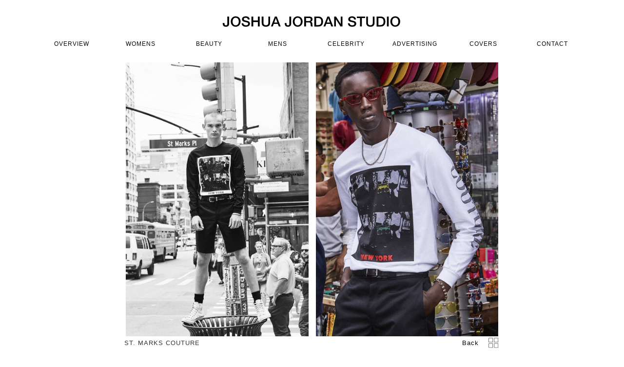

--- FILE ---
content_type: text/html; charset=UTF-8
request_url: https://studiojordan.com/board/944
body_size: 4186
content:
<!DOCTYPE html>
<html lang="es">
  <head>
      <meta charset="utf-8">
      <title>JOSHUA JORDAN STUDIO</title>
      <meta name="viewport" content="width=device-width, initial-scale=1.0">
      <meta name="description" content="">
      <meta name="author" content="">
      <link href="../css/reset.css" rel="stylesheet">
      <link href="../css/style.css?v=1.2" rel="stylesheet">
      <link href="../css/bootstrap.min.css" rel="stylesheet">
      <link href="../img/favicon.png" rel="shortcut icon">
      <meta http-equiv="Expires" content="0">
      <meta http-equiv="Last-Modified" content="0">
      <meta http-equiv="Cache-Control" content="no-cache, mustrevalidate"> 
      <meta http-equiv="Pragma" content="no-cache">

      <style>
        .preloader-wrap {
        width: 100%;
        height: 100%;
        position: fixed;
        top: 0; 
        bottom: 0;
        z-index: 999999999;
        pointer-events: none;
        background-color: #FFF;
        }
      
        .percentage {
        z-index: 100;
        text-align:center;
        color: #fff;
        line-height: 30px;
        font-size : 15px;
        }
        
        .loader,
        .percentage{
        height: 4px;
        max-width: 100%;
        font-family: "CircularStd" !important;
        position: absolute;
        top: 0;
        bottom: 0;
        left: 0;
        right: 0;
        }
        .loader:after,
        .percentage:after {
        content: "";
        display: block;
        width: 100%;
        height: 100%;
        position: absolute;
        top: 0;
        left: 0;
        }
        
        .trackbar {
        width: 100%;
        height: 100%;
        color: #fff;
        text-align: center;
        line-height: 30px;
        overflow: hidden;
        position: relative;
        opacity: 0.99;
        }
        
        .loadbar {
        width: 0%;
        height: 100%;
        background:rgb(207, 205, 205);
        position: absolute;
        top: 0;
        left: 0;
        animation: flicker 5s infinite;
        overflow: hidden;
        }
        
        .glow {
        width: 0%;
        height: 0%;
        position: absolute;
        bottom: -5px;
        animation: animation 5s infinite;
        }
        
        @keyframes animation {
        10% {
          opacity: 0.9;
        }
        30% {
          opacity: 0.86;
        }
        60% {
          opacity: 0.8;
        }
        80% {
          opacity: 0.75;
        }
        }
        
        .wrap { 
        background-image : url("https://alteredagency.com/assets/fotos/nl_georgina21540482521.jpg");
        background-position: left top; 
        background-repeat: no-repeat; 
        -webkit-background-size: cover; 
        -moz-background-size: cover; 
        -o-background-size: cover; 
        background-size: cover; 
        width: 100%; 
        height: 100%; 
        position: relative;  
        z-index : 1;
        display:none;
        }
		  </style>
      <!-- Google tag (gtag-js) -->
      <!-- <script async src="https://www.googletagmanager.com/gtag/js?id=G-MN07BGY43J"></script>
      <script>
      window.dataLayer = window.dataLayer || [];
      function gtag(){dataLayer.push(arguments); }
      gtag('js', new Date());
      gtag('config', 'G-MN07BGY43J');
      </script> -->

            <!-- Google Tag Manager -->
            <script>(function(w,d,s,l,i){w[l]=w[l]||[];w[l].push({'gtm.start':
      new Date().getTime(),event:'gtm.js'});var f=d.getElementsByTagName(s)[0],
      j=d.createElement(s),dl=l!='dataLayer'?'&l='+l:'';j.async=true;j.src=
      'https://www.googletagmanager.com/gtm.js?id='+i+dl;f.parentNode.insertBefore(j,f);
      })(window,document,'script','dataLayer','GTM-P9W3F5P6');</script>
      <!-- End Google Tag Manager -->

  </head>
  <body data-section="OVERVIEW">

  <!-- Google Tag Manager (noscript) -->
<noscript><iframe src="https://www.googletagmanager.com/ns.html?id=GTM-P9W3F5P6"
height="0" width="0" style="display:none;visibility:hidden"></iframe></noscript>
<!-- End Google Tag Manager (noscript) -->

    <div class="preloader-wrap">
				<div class="percentage" id="precent"></div>
				<div class="loader">
				  <div class="trackbar">
					<div class="loadbar"></div>
				  </div>
				</div>
			</div>
			
		<div class="wrap"></div>

    <header class="header marginBottom">
  <div class="logo marginBottom marginTop marginTopExtra"><a href="https://studiojordan.com/"><img src="https://studiojordan.com/img/logo_final.svg"></a></div>
  <input class="menu-btn" type="checkbox" id="menu-btn" />
  <label class="menu-icon" for="menu-btn"><span class="navicon"></span></label>
  <ul class="menu">
                                       
    <li><a href="https://studiojordan.com/section/OVERVIEW" alt="OVERVIEW" class="linkSite">OVERVIEW</a></li>                   
                                       
    <li><a href="https://studiojordan.com/section/womens" alt="womens" class="linkSite">womens</a></li>                   
                                       
    <li><a href="https://studiojordan.com/section/beauty" alt="beauty" class="linkSite">beauty</a></li>                   
                                       
    <li><a href="https://studiojordan.com/section/mens" alt="mens" class="linkSite">mens</a></li>                   
                                       
    <li><a href="https://studiojordan.com/section/celebrity" alt="celebrity" class="linkSite">celebrity</a></li>                   
                                       
    <li><a href="https://studiojordan.com/section/advertising" alt="advertising" class="linkSite">advertising</a></li>                   
    <li><a href="https://studiojordan.com/covers/covers" alt="covers" class="linkSite">covers</a></li> 
    <li><a href="https://studiojordan.com/contact/" alt="contact" class="linkSite">CONTACT</a></li>
  </ul>
</header>    <section class="content cont_board desktopContainer">  
      <div class="container-fluid" id="con_img">
        <div class="row">
          <div class="col-md-12">
                            <ul class="col-xl-3 col-md-3 col-sm-3" col="1" style="padding: 5px;padding-top: 0;"> 
              
                    <li class="list">
                      <div>
                        <a href="#" class="showSlider" data-slide="1">
                          <img src="../assets/fotos/4p3a9302-bw1572294361.jpg" class="prev_img" alt="">
                        </a>
                      </div>       
                    </li>
                    
                    <li class="list">
                      <div>
                        <a href="#" class="showSlider" data-slide="3">
                          <img src="../assets/fotos/190926-stmarkscouture124801572294440.jpg" class="prev_img" alt="">
                        </a>
                      </div>       
                    </li>
                    
                    <li class="list">
                      <div>
                        <a href="#" class="showSlider" data-slide="5">
                          <img src="../assets/fotos/190926-stmarkscouture118971572294439.jpg" class="prev_img" alt="">
                        </a>
                      </div>       
                    </li>
                    
                    <li class="list">
                      <div>
                        <a href="#" class="showSlider" data-slide="7">
                          <img src="../assets/fotos/4p3a95191572294382.jpg" class="prev_img" alt="">
                        </a>
                      </div>       
                    </li>
                    
                    <li class="list">
                      <div>
                        <a href="#" class="showSlider" data-slide="9">
                          <img src="../assets/fotos/190926-stmarkscouture113801572294417.jpg" class="prev_img" alt="">
                        </a>
                      </div>       
                    </li>
                    
                    <li class="list">
                      <div>
                        <a href="#" class="showSlider" data-slide="11">
                          <img src="../assets/fotos/4p3a95931572294398.jpg" class="prev_img" alt="">
                        </a>
                      </div>       
                    </li>
                                  </ul>
                              <ul class="col-xl-3 col-md-3 col-sm-3" col="2" style="padding: 5px;padding-top: 0;"> 
              
                    <li class="list">
                      <div>
                        <a href="#" class="showSlider" data-slide="1">
                          <img src="../assets/fotos/4p3a94031572294333.jpg" class="prev_img" alt="">
                        </a>
                      </div>       
                    </li>
                    
                    <li class="list">
                      <div>
                        <a href="#" class="showSlider" data-slide="3">
                          <img src="../assets/fotos/4p3a94341572294371.jpg" class="prev_img" alt="">
                        </a>
                      </div>       
                    </li>
                    
                    <li class="list">
                      <div>
                        <a href="#" class="showSlider" data-slide="5">
                          <img src="../assets/fotos/4p3a97711572294405.jpg" class="prev_img" alt="">
                        </a>
                      </div>       
                    </li>
                    
                    <li class="list">
                      <div>
                        <a href="#" class="showSlider" data-slide="7">
                          <img src="../assets/fotos/4p3a95651572294384.jpg" class="prev_img" alt="">
                        </a>
                      </div>       
                    </li>
                    
                    <li class="list">
                      <div>
                        <a href="#" class="showSlider" data-slide="9">
                          <img src="../assets/fotos/4p3a98871572294417.jpg" class="prev_img" alt="">
                        </a>
                      </div>       
                    </li>
                    
                    <li class="list">
                      <div>
                        <a href="#" class="showSlider" data-slide="12">
                          <img src="../assets/fotos/4p3a99311572294414.jpg" class="prev_img" alt="">
                        </a>
                      </div>       
                    </li>
                                  </ul>
                              <ul class="col-xl-3 col-md-3 col-sm-3" col="3" style="padding: 5px;padding-top: 0;"> 
              
                    <li class="list">
                      <div>
                        <a href="#" class="showSlider" data-slide="2">
                          <img src="../assets/fotos/190926-stmarkscouture116671572294419.jpg" class="prev_img" alt="">
                        </a>
                      </div>       
                    </li>
                    
                    <li class="list">
                      <div>
                        <a href="#" class="showSlider" data-slide="4">
                          <img src="../assets/fotos/4p3a96811572294400.jpg" class="prev_img" alt="">
                        </a>
                      </div>       
                    </li>
                    
                    <li class="list">
                      <div>
                        <a href="#" class="showSlider" data-slide="6">
                          <img src="../assets/fotos/190926-stmarkscouture114821572294430.jpg" class="prev_img" alt="">
                        </a>
                      </div>       
                    </li>
                    
                    <li class="list">
                      <div>
                        <a href="#" class="showSlider" data-slide="8">
                          <img src="../assets/fotos/4p3a96241572294403.jpg" class="prev_img" alt="">
                        </a>
                      </div>       
                    </li>
                    
                    <li class="list">
                      <div>
                        <a href="#" class="showSlider" data-slide="10">
                          <img src="../assets/fotos/4p3a94251572294377.jpg" class="prev_img" alt="">
                        </a>
                      </div>       
                    </li>
                    
                    <li class="list">
                      <div>
                        <a href="#" class="showSlider" data-slide="12">
                          <img src="../assets/fotos/190926-stmarkscouture125231572294444.jpg" class="prev_img" alt="">
                        </a>
                      </div>       
                    </li>
                                  </ul>
                              <ul class="col-xl-3 col-md-3 col-sm-3" col="4" style="padding: 5px;padding-top: 0;"> 
              
                    <li class="list">
                      <div>
                        <a href="#" class="showSlider" data-slide="2">
                          <img src="../assets/fotos/4p3a94931572294395.jpg" class="prev_img" alt="">
                        </a>
                      </div>       
                    </li>
                    
                    <li class="list">
                      <div>
                        <a href="#" class="showSlider" data-slide="4">
                          <img src="../assets/fotos/4p3a98181572294405.jpg" class="prev_img" alt="">
                        </a>
                      </div>       
                    </li>
                    
                    <li class="list">
                      <div>
                        <a href="#" class="showSlider" data-slide="6">
                          <img src="../assets/fotos/4p3a97651572294401.jpg" class="prev_img" alt="">
                        </a>
                      </div>       
                    </li>
                    
                    <li class="list">
                      <div>
                        <a href="#" class="showSlider" data-slide="8">
                          <img src="../assets/fotos/4p3a93361572294361.jpg" class="prev_img" alt="">
                        </a>
                      </div>       
                    </li>
                    
                    <li class="list">
                      <div>
                        <a href="#" class="showSlider" data-slide="11">
                          <img src="../assets/fotos/190926-stmarkscouture11018-bw1572294418.jpg" class="prev_img" alt="">
                        </a>
                      </div>       
                    </li>
                    
                    <li class="list">
                      <div>
                        <a href="#" class="showSlider" data-slide="13">
                          <img src="../assets/fotos/4p3a9493_bw1650483557.jpg" class="prev_img" alt="">
                        </a>
                      </div>       
                    </li>
                                  </ul>
                        </div>
        </div>
      </div>
    </section>

    <!--Mobile-->

    <section class="content mobileContainer">  
      <div class="container-fluid" id="con_img">
        <div class="row">
          <div class="col-md-12">
                      <ul class="col-xl-3 col-md-3 col-sm-3" col="25" style="padding: 5px;padding-top: 0;"> 
                        <li class="list">
                <div>
                  <a class="cover" data_index="0">
                    <img src=".././assets/fotos/4p3a9302-bw1572294361.jpg" class="prev_img lazyload" alt="8816">
                  </a>
                </div>       
              </li>    
                        <li class="list">
                <div>
                  <a class="cover" data_index="1">
                    <img src=".././assets/fotos/4p3a94031572294333.jpg" class="prev_img lazyload" alt="8815">
                  </a>
                </div>       
              </li>    
                        <li class="list">
                <div>
                  <a class="cover" data_index="2">
                    <img src=".././assets/fotos/190926-stmarkscouture116671572294419.jpg" class="prev_img lazyload" alt="8833">
                  </a>
                </div>       
              </li>    
                        <li class="list">
                <div>
                  <a class="cover" data_index="3">
                    <img src=".././assets/fotos/4p3a94931572294395.jpg" class="prev_img lazyload" alt="8822">
                  </a>
                </div>       
              </li>    
                        <li class="list">
                <div>
                  <a class="cover" data_index="4">
                    <img src=".././assets/fotos/190926-stmarkscouture124801572294440.jpg" class="prev_img lazyload" alt="8836">
                  </a>
                </div>       
              </li>    
                        <li class="list">
                <div>
                  <a class="cover" data_index="5">
                    <img src=".././assets/fotos/4p3a94341572294371.jpg" class="prev_img lazyload" alt="8818">
                  </a>
                </div>       
              </li>    
                        <li class="list">
                <div>
                  <a class="cover" data_index="6">
                    <img src=".././assets/fotos/4p3a96811572294400.jpg" class="prev_img lazyload" alt="8824">
                  </a>
                </div>       
              </li>    
                        <li class="list">
                <div>
                  <a class="cover" data_index="7">
                    <img src=".././assets/fotos/4p3a98181572294405.jpg" class="prev_img lazyload" alt="8827">
                  </a>
                </div>       
              </li>    
                        <li class="list">
                <div>
                  <a class="cover" data_index="8">
                    <img src=".././assets/fotos/190926-stmarkscouture118971572294439.jpg" class="prev_img lazyload" alt="8835">
                  </a>
                </div>       
              </li>    
                        <li class="list">
                <div>
                  <a class="cover" data_index="9">
                    <img src=".././assets/fotos/4p3a97711572294405.jpg" class="prev_img lazyload" alt="8828">
                  </a>
                </div>       
              </li>    
                        <li class="list">
                <div>
                  <a class="cover" data_index="10">
                    <img src=".././assets/fotos/190926-stmarkscouture114821572294430.jpg" class="prev_img lazyload" alt="8834">
                  </a>
                </div>       
              </li>    
                        <li class="list">
                <div>
                  <a class="cover" data_index="11">
                    <img src=".././assets/fotos/4p3a97651572294401.jpg" class="prev_img lazyload" alt="8825">
                  </a>
                </div>       
              </li>    
                        <li class="list">
                <div>
                  <a class="cover" data_index="12">
                    <img src=".././assets/fotos/4p3a95191572294382.jpg" class="prev_img lazyload" alt="8820">
                  </a>
                </div>       
              </li>    
                        <li class="list">
                <div>
                  <a class="cover" data_index="13">
                    <img src=".././assets/fotos/4p3a95651572294384.jpg" class="prev_img lazyload" alt="8821">
                  </a>
                </div>       
              </li>    
                        <li class="list">
                <div>
                  <a class="cover" data_index="14">
                    <img src=".././assets/fotos/4p3a96241572294403.jpg" class="prev_img lazyload" alt="8826">
                  </a>
                </div>       
              </li>    
                        <li class="list">
                <div>
                  <a class="cover" data_index="15">
                    <img src=".././assets/fotos/4p3a93361572294361.jpg" class="prev_img lazyload" alt="8817">
                  </a>
                </div>       
              </li>    
                        <li class="list">
                <div>
                  <a class="cover" data_index="16">
                    <img src=".././assets/fotos/190926-stmarkscouture113801572294417.jpg" class="prev_img lazyload" alt="8831">
                  </a>
                </div>       
              </li>    
                        <li class="list">
                <div>
                  <a class="cover" data_index="17">
                    <img src=".././assets/fotos/4p3a98871572294417.jpg" class="prev_img lazyload" alt="8830">
                  </a>
                </div>       
              </li>    
                        <li class="list">
                <div>
                  <a class="cover" data_index="18">
                    <img src=".././assets/fotos/4p3a94251572294377.jpg" class="prev_img lazyload" alt="8819">
                  </a>
                </div>       
              </li>    
                        <li class="list">
                <div>
                  <a class="cover" data_index="19">
                    <img src=".././assets/fotos/190926-stmarkscouture11018-bw1572294418.jpg" class="prev_img lazyload" alt="8832">
                  </a>
                </div>       
              </li>    
                        <li class="list">
                <div>
                  <a class="cover" data_index="20">
                    <img src=".././assets/fotos/4p3a95931572294398.jpg" class="prev_img lazyload" alt="8823">
                  </a>
                </div>       
              </li>    
                        <li class="list">
                <div>
                  <a class="cover" data_index="21">
                    <img src=".././assets/fotos/4p3a99311572294414.jpg" class="prev_img lazyload" alt="8829">
                  </a>
                </div>       
              </li>    
                        <li class="list">
                <div>
                  <a class="cover" data_index="22">
                    <img src=".././assets/fotos/190926-stmarkscouture125231572294444.jpg" class="prev_img lazyload" alt="8837">
                  </a>
                </div>       
              </li>    
                        <li class="list">
                <div>
                  <a class="cover" data_index="23">
                    <img src=".././assets/fotos/4p3a9493_bw1650483557.jpg" class="prev_img lazyload" alt="10150">
                  </a>
                </div>       
              </li>    
              
          </ul>              
          </div>
        </div>
      </div>
    </section>

    
    <div class="slide-container"> 
      <div id="prev"></div>
      <div id="next"></div>
      <div id="theshow">          
          <div class="slide">
                    <div class="portrait">
                      <img src="../assets/fotos/4p3a9302-bw1572294361.jpg">
                    </div>
                    <div class="portrait portrait2">
                      <img src="../assets/fotos/4p3a94031572294333.jpg">
                    </div>
                  </div><div class="slide">
                    <div class="portrait">
                      <img src="../assets/fotos/190926-stmarkscouture116671572294419.jpg">
                    </div>
                    <div class="portrait portrait2">
                      <img src="../assets/fotos/4p3a94931572294395.jpg">
                    </div>
                  </div><div class="slide">
                    <div class="portrait">
                      <img src="../assets/fotos/190926-stmarkscouture124801572294440.jpg">
                    </div>
                    <div class="portrait portrait2">
                      <img src="../assets/fotos/4p3a94341572294371.jpg">
                    </div>
                  </div><div class="slide">
                    <div class="portrait">
                      <img src="../assets/fotos/4p3a96811572294400.jpg">
                    </div>
                    <div class="portrait portrait2">
                      <img src="../assets/fotos/4p3a98181572294405.jpg">
                    </div>
                  </div><div class="slide">
                    <div class="portrait">
                      <img src="../assets/fotos/190926-stmarkscouture118971572294439.jpg">
                    </div>
                    <div class="portrait portrait2">
                      <img src="../assets/fotos/4p3a97711572294405.jpg">
                    </div>
                  </div><div class="slide">
                    <div class="portrait">
                      <img src="../assets/fotos/190926-stmarkscouture114821572294430.jpg">
                    </div>
                    <div class="portrait portrait2">
                      <img src="../assets/fotos/4p3a97651572294401.jpg">
                    </div>
                  </div><div class="slide">
                    <div class="portrait">
                      <img src="../assets/fotos/4p3a95191572294382.jpg">
                    </div>
                    <div class="portrait portrait2">
                      <img src="../assets/fotos/4p3a95651572294384.jpg">
                    </div>
                  </div><div class="slide">
                    <div class="portrait">
                      <img src="../assets/fotos/4p3a96241572294403.jpg">
                    </div>
                    <div class="portrait portrait2">
                      <img src="../assets/fotos/4p3a93361572294361.jpg">
                    </div>
                  </div><div class="slide">
                    <div class="portrait">
                      <img src="../assets/fotos/190926-stmarkscouture113801572294417.jpg">
                    </div>
                    <div class="portrait portrait2">
                      <img src="../assets/fotos/4p3a98871572294417.jpg">
                    </div>
                  </div>
                  <div class="slide" >   
                    <div class="landscape">
                      <img src="../assets/fotos/4p3a94251572294377.jpg">
                    </div>
                  </div>
                <div class="slide">
                    <div class="portrait">
                      <img src="../assets/fotos/190926-stmarkscouture11018-bw1572294418.jpg">
                    </div>
                    <div class="portrait portrait2">
                      <img src="../assets/fotos/4p3a95931572294398.jpg">
                    </div>
                  </div><div class="slide">
                    <div class="portrait">
                      <img src="../assets/fotos/4p3a99311572294414.jpg">
                    </div>
                    <div class="portrait portrait2">
                      <img src="../assets/fotos/190926-stmarkscouture125231572294444.jpg">
                    </div>
                  </div><div class="slide">
                    <div class="portrait sola">
                      <img src="../assets/fotos/4p3a9493_bw1650483557.jpg">
                    </div>
                  </div>      </div>
      <div class="project-name"> ST. MARKS COUTURE <div class="cerrar"><a href="javascript: history.go(-1)">Back</a><div class="cerrar_btn"><img src="../img/thumbnail.svg"></div></div></div>          <div class="arrows">
            <div class="center">
              <span class="cycle-prev"></span>
              <span class="cycle-next"></span>
            </div>
          </div>
    </div>
    

    <script src="../js/jquery-2.1.4.js"></script>
    <script src="https://malsup.github.io/jquery.cycle2.js"></script>

    <script>
    	var width = 100,
			perfData = window.performance.timing, 
			EstimatedTime = -(perfData.loadEventEnd - perfData.navigationStart),
			time = parseInt((EstimatedTime/1000)%60)*100;

			$(".loadbar").animate({
			width: width + "%"
			}, time);

			var PercentageID = $("#precent"),
					start = 0,
					end = 100,
					durataion = time;
					animateValue(PercentageID, start, end, durataion);

			function animateValue(id, start, end, duration) {

				var range = end - start,
				current = start,
				increment = end > start? 1 : -1,
				stepTime = Math.abs(Math.floor(duration / range)),
				obj = $(id);

				var timer = setInterval(function() {
					current += increment;
					var opa = current - increment / 0.001;
					var op = opa*-1/10;
					$('.preloader-wrap').fadeOut(1600);
					if (current == end) {
						clearInterval(timer);
					}
				}, stepTime);
			}
			setTimeout(function(){
			  $('.preloader-wrap').fadeOut(300);
			}, time);
    </script>

    <script>


      $(document).ready(function(){

        if ( $(".icon-play").attr('vid-mp4') ) {
          $('#theshow .cycle-next').css('opacity', '0');
          $('#theshow .cycle-prev').css('opacity', '0');
          $('.nav-buts').fadeOut(0);
        }

        $('#theshow').on('cycle-post-initialize', function(){
          console.log("init");
          setTimeout(() => {contentGrid();},400);
        });

        $('#theshow').cycle({
          slides:"> div",
          timeout:0,
          prev:"#prev",
          next:"#next",
          slideResize: true,
          containerResize: true,
          width: '100%',
        });

        var slideshows = $('#theshow').on('cycle-next cycle-prev', function(e, opts) {
          slideshows.not(this).cycle('goto', opts.currSlide);
          contentGrid()
        });
      });
      

      function recarga(){
        $("#reload").trigger("click")
      }


      var resizeId;
      $( window ).resize(function() {
        console.log("rescalar")
          clearTimeout(resizeId);
          resizeId = setTimeout(contentGrid, 10);
      });


      function contentGrid(){

        $(".cycle-slide-active div.portrait:nth-child(1) img").load(function() {
          console.log("cargo 1")
          var p = $(".cycle-slide-active div.portrait:nth-child(1) img").width();
            var p2 = $(".cycle-slide-active div.portrait:nth-child(2) img").width();
            var total = p+p2+20;
            var totalW = p+p2+20;
            $('.project-name').width(total +"px");
        });
        $(".cycle-slide-active div.portrait:nth-child(2) img").load(function() {
          console.log("cargo 2")
          var p = $(".cycle-slide-active div.portrait:nth-child(1) img").width();
            var p2 = $(".cycle-slide-active div.portrait:nth-child(2) img").width();
            var total = p+p2+20;
            var totalW = p+p2+20;
            $('.project-name').width(total +"px");
        });

        if($("body").width() > 970){
          var ratio = $(".cycle-slide-active").find("div").attr('class');
          if(ratio=='portrait'){
            var p = $(".cycle-slide-active div.portrait:nth-child(1) img").width();
            var p2 = $(".cycle-slide-active div.portrait:nth-child(2) img").width();
            var total = p+p2+20;
            var totalW = p+p2+20;
            $('.project-name').width(total +"px");
            //var fle = total+65;
            var fle = p+p2+70;
            //$('.center').width(fle +"px");
            var windowW = $("body").width();
            var totalM = totalW+100;
            if(windowW >= totalM && $("body").width() > 970 ){
              //$(".content").css("z-index","0");
            }else{
              //$(".content").css("z-index","2");
            }
          }
          if(ratio=='portrait sola'){
            var p = $(".cycle-slide-active").find("div.portrait img").width();
            $('.project-name').width(p+"px");
            var fle = p+70;
            //$('.center').width(fle +"px");
          }
          if(ratio=='landscape'){
            var lan = $(".cycle-slide-active div.landscape img").width()+150;
            if($("body").width() > lan){
              //$(".content").css("z-index","0");
            }else{
              //$(".content").css("z-index","2");
            }
            var l = $(".cycle-slide-active").find("div.landscape img").width();
            $('.project-name').width(l+"px");
            var fle = l+70;
            //$('.center').width(fle +"px");
          }
        }else{
          console.log("mob")
        }
      }
    </script>

    <script>

    section = $("body").attr("data-section");
    $(".linkSite[alt='"+section+"']").css({"font-weight":"400"});
    $(".showSlider").on('click',function(e){  
      e.preventDefault();
      var p = $(".cycle-slide-active div.portrait:nth-child(1) img").width();
      var p2 = $(".cycle-slide-active div.portrait:nth-child(2) img").width();
      var total = p+p2+20;
      var totalW = p+p2+20;
      $('.project-name').width(total +"px");
      var fle = p+p2+70;
      //$('.center').width(fle +"px");
      var windowW = $("body").width();
      var totalM = totalW+100;

      // $('.cycle-slide-active div.portrait:nth-child(1) img').load(function() {
      //   $('div').show(); //muestra el div despues de que la imagen carga.
      // });
      if(windowW >= totalM && $("body").width() > 970 ){
        $(".slide-container").animate({
          "opacity":"1",
          "z-index":"2",
        },1000).addClass("showSliderActive").removeClass("showSliderInactive");
        var index = $(this).attr("data-slide");
        $('#theshow').cycle('goto', index-1);
        contentGrid();
        //$(".content").css("z-index","0");
      }else{
        //$(".content").css("z-index","2");
      }
    });
    $(".cerrar_btn").on('click',function(e){
      e.preventDefault(); 
      $(".slide-container").animate({
        "opacity":"0",
        "z-index":"0",
      },1000).removeClass("showSliderActive").addClass("showSliderInactive");
      //$(".slide-container").removeClass("showSliderActive").addClass("showSliderInactive");
    });


    $("#next").on('click',function(e){
      console.log("der")
    });
    $("#prev").on('click',function(e){
      console.log("izq")
    });
    </script>
  </body>
</html>




--- FILE ---
content_type: text/css
request_url: https://studiojordan.com/css/style.css?v=1.2
body_size: 2567
content:
/*
Nombre: JOSHUA JORDAN STUDIO 
Description: Web Site | JOSHUA JORDAN STUDIO
Author: Eduardo Esparza
Author URI: http://www.buenavibra.mx
Version: 1.0
*/

body {
    font-weight: 300;
    letter-spacing: 1px;
}

.msjErrorQuery {
    text-align: center;
    margin-top: 15%;
}

:focus {
    outline: none;
}

.content {
    margin-top: 38px;
    z-index: 2;
    position: relative;
    background: white;
    min-height: calc(100vh - 38px);
}
.content_over {
    margin-top: 38px;
    z-index: 2;
    position: relative;
    background: white;
}

.content_index {
    margin-top: 38px;
    z-index: 2;
    position: relative;
    background: white;
    min-height: calc(100vh - 112px);
    overflow: hidden;
}

.header {
    background-color: #fff;
    position: fixed;
    width: 100%;
    z-index: 3;
    top: 0;
    padding-bottom: 0px;
}

.header ul {
    margin: 0;
    padding: 0;
    list-style: none;
    overflow: hidden;
    background-color: #fff;
}

.header li a {
    display: block;
    padding: 5px;
    text-decoration: none;
    color: black;
    text-transform: uppercase;
    font-size: 1.2rem;
}

.header li a:hover {
    text-decoration: underline;
}

.logo {
    text-align: center;
    font-weight: 600;
    display: inline-block;
    margin-left: 20px;
    margin-top: 7px;
}

.logo a {
    color: black;
    text-decoration: none;
}

.logo a img {
    width: 55vw;
}

.logo a:hover {
    color: black;
    text-decoration: none;
}


/* menu */

.header .menu {
    max-height: 0;
    transition: max-height .2s ease-out;
    padding-left: 15px;
}
.menu{
    display: inherit;
    flex-direction: inherit;
    justify-content: inherit;
}

/* menu icon */

.header .menu-icon {
    cursor: pointer;
    float: right;
    padding: 17px 20px 10px 30px;
    position: relative;
    user-select: none;
}

.header .menu-icon .navicon {
    background: #333;
    display: block;
    height: 2px;
    position: relative;
    transition: background .2s ease-out;
    width: 18px;
}

.header .menu-icon .navicon:before,
.header .menu-icon .navicon:after {
    background: #333;
    content: '';
    display: block;
    height: 100%;
    position: absolute;
    transition: all .2s ease-out;
    width: 100%;
}

.header .menu-icon .navicon:before {
    top: 5px;
}

.header .menu-icon .navicon:after {
    top: -5px;
}


/* menu btn */

.header .menu-btn {
    display: none;
}

.header .menu-btn:checked~.menu {
    max-height: 740px;
    width: 100%;
    height: 100vh;
}

.header .menu-btn:checked~.menu-icon .navicon {
    background: transparent;
}

.header .menu-btn:checked~.menu-icon .navicon:before {
    transform: rotate(-45deg);
}

.header .menu-btn:checked~.menu-icon .navicon:after {
    transform: rotate(45deg);
}

.header .menu-btn:checked~.menu-icon:not(.steps) .navicon:before,
.header .menu-btn:checked~.menu-icon:not(.steps) .navicon:after {
    top: 0;
}

.prev_img {
    width: 100%;
}

.list {
    padding-bottom: 10px;
}

.cover {
    transition: all 1.5s ease;
    height: 100%;
    text-decoration: none;
    display: block;
    overflow: hidden;
    transition: 1s ease-in-out;
    opacity: 1;
}

.caption {
    width: 100%;
    height: 100%;
    position: absolute;
    padding: 5px;
    background: #ffffffe6;
    /* background: rgba(255,255,255,0.15);
  background: -moz-linear-gradient(top, rgba(255,255,255,0.15) 0%, rgba(0,0,0,0) 100%);
  background: -webkit-gradient(left top, left bottom, color-stop(0%, rgba(255,255,255,0.15)), color-stop(100%, rgba(0,0,0,0)));
  background: -webkit-linear-gradient(top, rgba(255,255,255,0.15) 0%, rgba(0,0,0,0) 100%);
  background: -o-linear-gradient(top, rgba(255,255,255,0.15) 0%, rgba(0,0,0,0) 100%);
  background: -ms-linear-gradient(top, rgba(255,255,255,0.15) 0%, rgba(0,0,0,0) 100%);
  background: linear-gradient(to bottom, rgba(255,255,255,0.15) 0%, rgba(0,0,0,0) 100%);
  filter: progid:DXImageTransform.Microsoft.gradient( startColorstr='#ffffff', endColorstr='#000000', GradientType=0 ); */
    pointer-events: none;
    overflow: hidden;
    transform: translateY(-100%);
    /* transition: bottom .5s ease; */
    transition: .5s ease-in-out;
    min-height: 60px;

    text-align: center;
    display: flex;
    flex-direction: column;
    justify-content: center;
    opacity: 0;
}

.cover:hover .caption {
    /* bottom: 15px; */
    transform: translateY(-100%);
    opacity: 1;
}

.mask {
    overflow: hidden;
    position: relative;
}

.titleCover {
    font-size: 16px;
    color: black;
    margin: 0;
    padding: 5px 10px;
    text-decoration: none;
    font-weight: 400;
}

.subtitleCover {
    font-size: 14px;
    color: black;
    margin: 0;
    padding: 0 10px;
    text-decoration: none;
    font-weight: 300;
}

.boards {
    width: 100%;
    position: fixed;
    display: block;
    margin: 0 auto;
    top: 0px;
    background: white;
    height: 100vh;
    z-index: 0;
    opacity: 0;
}

.showSliderActive {
    pointer-events: all;
}

.showSliderInactive {
    pointer-events: none;
}

.showSlider {
    height: 100%;
    display: inline-block;
}

.controls_contain {
    width: 100vw;
    text-align: center;
    font-size: 1rem;
    background: white;
    position: fixed;
    z-index: 99;
    padding: 10px 0;
    bottom: 0;
}

.controls_contain a {
    color: black;
    cursor: pointer;
    padding: 0px 60px;
}

.controls_contain a:hover {
    color: black;
}

.prev,
.next {
    display: inline-block;
}

.cerrar{
    float: right;
    cursor: pointer;
    display: flex;
}
.cerrar a{
    color: black;
    margin-right: 20px;
}
.cerrar a:hover{
    color: black;
    text-decoration: none;
}
.cerrar_btn img {
    position: relative;
    top: -2px;
    left: 0px;
    width: 93%;
}

.maskCovers {
    max-height: 380px;
    position: relative;
    overflow: hidden;
    min-height: 380px;
}

.creditos {
    font-size: 10px;
    margin-top: 25px;
    display: inline-block;
}

.image img,
.images img {
    /* display: block;
  margin: 0 auto;
  height: calc(100vh - 112px); */
    height: auto;
    display: block;
    margin: 0 auto;
    width: 100%;
}

#next:hover~#theshow .cycle-next {
    display: block
}

#prev:hover~#theshow .cycle-prev {
    display: block
}

.slide-container {
    position: fixed;
    width: 100%;
    height: 100%;
    background: white;
    padding-top: 50px;
    top: 0;
    text-align: center;
    z-index: 1;
    opacity: 0;
}

.cycle-slideshow {
    margin: 0 auto;
    position: relative;
    height: 100%;
    width: 100%;
    display: inline-block;
    min-width: 2px;
}

#theshow {
    margin: 0 auto;
    position: relative;
    height: 100%;
    width: 100%;
    display: inline-block;
    min-width: 2px;
}

/* .slide{
    width: 100%;
    height: 95%;
    flex-direction: row;
    place-content: center;
    align-items: center;
} */
.slide {
    width: 100%;
    height: 95%;
}


/* .project-name{
  position: absolute;
  z-index: 9999;
  bottom: -25px;
  width: 100%;
  font-size: 13px;
  text-align: left;
  margin: -4px 0px;
  padding: 0 15px;
} */

.project-name {
    position: relative;
    z-index: 9999;
    bottom: 25px;
    width: 59%;
    font-size: 13px;
    text-align: left;
    margin: 0 auto;
}

.page-template-page-work-php .project-name {
    color: #000
}


/* .portrait{width:50%;float:right;margin-right:-10px} */

.sola {
    max-width: 100%!important;
}

/* .portrait {
    height: 100%;
    width: auto;
    display: inline-block;
    padding: 5px;
    padding-top: 0px;
    padding-bottom: 0px;
    max-width: 49%;
} */
.portrait {
    height: 100%;
    width: auto;
    display: inline-block;
    padding: 5px;
    padding-top: 0px;
    padding-bottom: 0px;
}

.portrait:first-of-type {}

.portrait img {
    width: auto;
    height: 100%;
    max-width: 100%;
}

.landscape {
    height: 100%;
}

.landscape img {
    display: block;
    margin: 0 auto;
    height: initial;
    max-height: 100%;
    max-width: 100%;
}

#next {
    width: 52%;
    height: 100%;
    z-index: 998;
    position: absolute;
    display: block;
    right: 0;
    top: -30px;
    opacity: 0;
    cursor: url("//studiojordan.com/img/cursor_right.svg"), pointer;
}

.cycle-next {
    /* width: 30px;
  height: 30px;
  position: absolute;
  z-index: 997;
  top: 50%;
  margin-top: -50px;
  right: 7vw;
  background-image:url("../img/right.svg");
  background-size: 30px 30px;
  display: none; */
    width: 30px;
    height: 30px;
    z-index: 997;
    top: 50%;
    margin-top: -50px;
    float: right;
    background-image: url("../img/right.png");
    background-size: 30px 30px;
}

#prev {
    width: 49%;
    height: 100%;
    z-index: 998;
    position: absolute;
    display: block;
    left: 0;
    top: -30px;
    opacity: 0;
    cursor: url("//studiojordan.com/img/cursor_left.svg"), pointer;
}

.cycle-prev {
    /* width: 30px;
  height: 30px;
  position: absolute;
  z-index: 997;
  top: 50%;
  margin-top: -50px;
  left: 7vw;
  background-image:url("../img/left.svg");
  background-size: 30px 30px;
  display: none; */
    width: 30px;
    height: 30px;
    float: left;
    z-index: 997;
    top: 50%;
    margin-top: -50px;
    background-image: url(../img/left.png);
    background-size: 30px 30px;
}


/* .slide-container{
  display:none;
} */

.arrows {
    position: fixed;
    width: 100vw;
    top: 60%;
    padding: 0px 0%;
    text-align: center;
}

.center {
    display: block;
    margin: 0 auto;
    width: 100vw;
    display: none;
}

.mobileContainer {
    display: block;
}

.desktopContainer {
    display: none;
}
.bio_home{
    width:100%;
    margin: 25px 0px;
}
.cont-overview{
    display: inherit;
    flex-direction: inherit;
    justify-content: inherit;
    height: inherit;    
}
.social a {
    width: 35px;
    display: inline-block;
    margin: 0 10px;
}
.social a img{
    width: 100%;
}
.contact-cont{
    min-height: 100vh;
    display: inherit;
    flex-direction: inherit;
    justify-content: inherit;
}
@media(min-width: 375px) {
    .logo {
        width: auto;
        text-align: center;
        display: inline-block;
        margin-left: 20px;
    }
    .image img,
    .images img {
        /* display: block;
    margin: 0 auto;
    height: calc(100vh - 170px); */
        height: auto;
        display: block;
        margin: 0 auto;
        width: 100%;
    }
}

@media (min-width: 767px) {

    
    .mobileContainer {
        display: none;
    }
    .desktopContainer {
        display: block;
    }
    .image img,
    .images img {
        display: block;
        margin: 0 auto;
        height: calc(100vh - 38px);
        width: auto;
    }
    .content,
    .boards,
    .content_over {
        margin-top: 47px;
    }
    .logo {
        margin-top: 0px;
    }
    .slide-container {
        opacity: 1;
    }

    .cont-overview{
        display: flex;
        flex-direction: column;
        justify-content: center;
        height: 32vw;    
    }
    .contact-cont{
        min-height: 85vh;
        display: flex;
        flex-direction: column;
        justify-content: center;
    }
    
}

@media (min-width: 970px) {
    .content {
        min-height: calc(100vh - 128px);
        z-index: 0;
    }
    .content_over {
        z-index: 0;
    }
    .content_index {
        min-height: calc(100vh - 143px);
        margin-top: 128px;
    }
    .image img,
    .images img {
        height: calc(100vh - 133px);
        padding: 15px;
    }
    .content,
    .boards {
        margin-top: 128px;
    }
    .content_over {
        margin-top: 20vh;
    }
    .header li {
        float: left;
        width: 11%;
    }
    .header li a {
        padding: 0;
    }
    .header .menu {
        max-height: none;
        text-align: center;
        padding-left: 0px;
    }
    .header .menu-icon {
        display: none;
    }
    .logo {
        width: 100vw;
        margin-left: 0px;
    }
    .logo a img {
        width: 29vw;
        max-width: 40vw;
    }
    /* .image img, .images img{
    display: block;
    margin: 0 auto;
    height: calc(100vh - 38px);
  } */
    .boards {
        z-index: 1;
        opacity: 1;
    }
    .marginBottom {
        padding-bottom: 25px;
    }
    .marginBottomExtra {
        padding-bottom: 20px!important;
    }
    .marginTopExtra {
        padding-top: 30px!important;
    }
    .marginTop {
        padding-top: 20px;
    }
    .slide-container {
        padding-top: 128px;
        display: block;
    }
    .bio_home{
        width:80%;
        margin: inherit;
    }
}

@media(min-width: 1024px) {
    /* .content, .boards {
    margin-top: 78px;
  } */
    /* .image img, .images img{
    height: 84vh;
  } */
  .menu{
    display: flex;
    flex-direction: row;
    justify-content: center;
}
}

@media(min-width: 1280px) {
    /* .image img, .images img{
    height: 80vh;
  } */
    /* .content, .boards {
    margin-top: 84px;
  } */
    /* .slide-container {
    padding-top: 128px;
  } */
    /* .cycle-slideshow {
    width: 58%;
  } */
}

@media(min-width: 1440px) {
    /* .image img, .images img{
    height: 88vh;
  } */
    /* .content, .boards {
    margin-top: 84px;
  } */
    /* .cycle-slideshow {
    margin: 0 auto;
    width: 58%;
    background: none;
    position: relative;
    height: 100%;
    max-width: 68%;
  } */
}

@media(min-width: 1920px) {
    /* .content, .boards {
    margin-top: 84px;
  } */
    /* .image img, .images img{
    height: 87.5vh;
  } */
    /* .cycle-slideshow {
    margin: 0 auto;
    width: 57%;
    background: none;
    position: relative;
    height: 100%;
  } */
}

@media (min-width: 1921px) {
    .content {
        /* min-height: calc(99.9vh - 119.9px); */
        z-index: 0;
    }
    .content_over {
        /* min-height: calc(99.9vh - 119.9px); */
        z-index: 0;
    }
    /* .image img, .images img{
    height: 93vh;
  } */
    .project-name {
        position: relative;
        z-index: 9999;
        bottom: 45px;
        width: 59%;
        font-size: 13px;
        text-align: left;
        margin: 0 auto;
    }
}

--- FILE ---
content_type: image/svg+xml
request_url: https://studiojordan.com/img/cursor_left.svg
body_size: 174
content:
<?xml version="1.0" encoding="utf-8"?>
<!-- Generator: Adobe Illustrator 28.5.0, SVG Export Plug-In . SVG Version: 9.03 Build 54727)  -->
<svg height="32" width="32" version="1.1" id="Layer_1" xmlns="http://www.w3.org/2000/svg" xmlns:xlink="http://www.w3.org/1999/xlink" x="0px" y="0px"
	 viewBox="0 0 32 32" style="enable-background:new 0 0 32 32;" xml:space="preserve">
<style type="text/css">
	.st0{fill:#FFFFFF;stroke:#020202;stroke-width:2;stroke-miterlimit:10;}
</style>
<path class="st0" d="M8.8,15.5L22.4,1.9c0,0,0.2-0.2,0.5-0.2c0.2,0,0.5,0,0.5,0.2c0.2,0.2,0.2,0.7,0,1.2L10.4,16l12.9,12.9
	c0.2,0.2,0.2,0.7,0,1.2c-0.2,0.5-0.7,0.2-1.2,0L8.5,16.4C8.5,16.2,8.5,15.8,8.8,15.5z"/>
</svg>


--- FILE ---
content_type: image/svg+xml
request_url: https://studiojordan.com/img/thumbnail.svg
body_size: 188
content:
<?xml version="1.0" encoding="utf-8"?>
<!-- Generator: Adobe Illustrator 17.0.0, SVG Export Plug-In . SVG Version: 6.00 Build 0)  -->
<!DOCTYPE svg PUBLIC "-//W3C//DTD SVG 1.1//EN" "http://www.w3.org/Graphics/SVG/1.1/DTD/svg11.dtd">
<svg version="1.1" id="Layer_1" xmlns="http://www.w3.org/2000/svg" xmlns:xlink="http://www.w3.org/1999/xlink" x="0px" y="0px"
	 width="22.648px" height="22.447px" viewBox="0 0 22.648 22.447" enable-background="new 0 0 22.648 22.447" xml:space="preserve">
<rect x="0.824" y="0.818" fill="#FFFFFF" width="20.812" height="20.812"/>
<rect x="0.824" y="0.818" fill="#FFFFFF" stroke="#000000" stroke-width="0.6" stroke-miterlimit="10" width="8.815" height="8.815"/>
<rect x="13.009" y="0.818" fill="#FFFFFF" stroke="#000000" stroke-width="0.6" stroke-miterlimit="10" width="8.815" height="8.815"/>
<rect x="0.824" y="12.815" fill="#FFFFFF" stroke="#000000" stroke-width="0.6" stroke-miterlimit="10" width="8.815" height="8.815"/>
<rect x="13.009" y="12.815" fill="#FFFFFF" stroke="#000000" stroke-width="0.6" stroke-miterlimit="10" width="8.815" height="8.815"/>
</svg>


--- FILE ---
content_type: image/svg+xml
request_url: https://studiojordan.com/img/logo_final.svg
body_size: 2071
content:
<?xml version="1.0" encoding="utf-8"?>
<!-- Generator: Adobe Illustrator 22.1.0, SVG Export Plug-In . SVG Version: 6.00 Build 0)  -->
<svg version="1.1" id="Layer_1" xmlns="http://www.w3.org/2000/svg" xmlns:xlink="http://www.w3.org/1999/xlink" x="0px" y="0px"
	 viewBox="0 0 1054.9 77.8" style="enable-background:new 0 0 1054.9 77.8;" xml:space="preserve">
<g>
	<path d="M45.5,52c0,2.6-0.2,5.1-0.7,7.6c-0.4,2.4-1.3,4.6-2.7,6.6c-1.4,1.9-3.3,3.5-5.9,4.7s-6,1.7-10.3,1.7
		c-3.2,0-5.9-0.5-8.1-1.5s-4.1-2.3-5.5-4s-2.5-3.7-3.2-6s-1-4.9-1-7.6v-3.2h10.4v3.1c0,3.4,0.6,6,1.7,7.9s3.3,2.8,6.5,2.8
		c1.7,0,3-0.2,4.1-0.8c1.1-0.5,1.9-1.2,2.6-2.2c0.6-1,1.1-2.2,1.3-3.6c0.2-1.4,0.3-3.1,0.3-4.9V11.7h10.4V52H45.5z"/>
	<path d="M83.5,10.3c4.4,0,8.4,0.8,12,2.5c3.5,1.7,6.5,3.9,9,6.7c2.4,2.8,4.3,6.1,5.6,9.9c1.3,3.8,2,7.8,2,12c0,4.3-0.7,8.3-2,12.1
		s-3.2,7.1-5.6,9.9s-5.4,5.1-9,6.7c-3.5,1.6-7.5,2.5-12,2.5c-4.4,0-8.4-0.8-12-2.5c-3.5-1.6-6.5-3.9-9-6.7c-2.4-2.8-4.3-6.1-5.6-9.9
		s-2-7.8-2-12.1c0-4.2,0.7-8.2,2-12s3.2-7.1,5.6-9.9c2.4-2.8,5.4-5.1,9-6.7C75,11.1,79,10.3,83.5,10.3z M83.5,18.8
		c-3.2,0-5.9,0.6-8.2,1.9c-2.3,1.3-4.2,3-5.6,5.1s-2.5,4.6-3.2,7.3c-0.7,2.7-1,5.5-1,8.3s0.3,5.6,1,8.3s1.8,5.2,3.2,7.3
		c1.4,2.1,3.3,3.8,5.6,5.1c2.3,1.3,5,1.9,8.2,1.9s5.9-0.6,8.2-1.9c2.3-1.3,4.2-3,5.6-5.1s2.5-4.6,3.2-7.3s1-5.5,1-8.3
		s-0.3-5.6-1-8.3s-1.8-5.2-3.2-7.3c-1.4-2.1-3.3-3.8-5.6-5.1C89.4,19.4,86.6,18.8,83.5,18.8z"/>
	<path d="M128.3,51.3c0,2.3,0.4,4.2,1.2,5.8s1.9,2.9,3.2,4c1.4,1,3,1.8,4.8,2.2c1.8,0.5,3.8,0.7,5.9,0.7c2.3,0,4.2-0.3,5.8-0.8
		s2.9-1.2,3.9-2s1.7-1.8,2.2-2.9c0.4-1.1,0.7-2.2,0.7-3.3c0-2.3-0.5-4-1.5-5c-1-1.1-2.2-1.8-3.4-2.3c-2.1-0.8-4.6-1.5-7.4-2.2
		c-2.8-0.7-6.3-1.6-10.4-2.7c-2.6-0.7-4.7-1.5-6.4-2.6c-1.7-1.1-3-2.3-4-3.6s-1.7-2.7-2.1-4.2c-0.4-1.5-0.6-3-0.6-4.6
		c0-3,0.6-5.6,1.9-7.8c1.2-2.2,2.9-4,5-5.5c2.1-1.4,4.4-2.5,7-3.2s5.2-1,7.9-1c3.1,0,6,0.4,8.8,1.2c2.7,0.8,5.2,2,7.2,3.6
		c2.1,1.6,3.7,3.6,5,6c1.2,2.4,1.8,5.1,1.8,8.2h-10.4c-0.3-3.8-1.6-6.5-3.9-8.1c-2.3-1.6-5.3-2.4-8.9-2.4c-1.2,0-2.5,0.1-3.7,0.4
		c-1.3,0.2-2.4,0.7-3.5,1.2c-1.1,0.6-1.9,1.4-2.6,2.4c-0.7,1-1,2.2-1,3.7c0,2.1,0.7,3.8,2,5c1.3,1.2,3,2.1,5.1,2.7
		c0.2,0.1,1.1,0.3,2.6,0.7s3.2,0.9,5.1,1.4c1.9,0.5,3.7,1,5.5,1.5s3.1,0.8,3.9,1c1.9,0.6,3.6,1.4,5.1,2.5c1.4,1.1,2.7,2.3,3.6,3.6
		c1,1.4,1.7,2.8,2.2,4.4c0.5,1.6,0.7,3.1,0.7,4.7c0,3.3-0.7,6.2-2,8.5c-1.4,2.4-3.2,4.3-5.4,5.8s-4.7,2.6-7.6,3.3
		c-2.8,0.7-5.7,1-8.7,1c-3.4,0-6.6-0.4-9.6-1.2c-3-0.8-5.6-2.1-7.8-3.8c-2.2-1.7-4-3.9-5.3-6.6c-1.3-2.7-2-5.9-2.1-9.5h10.2V51.3z"
		/>
	<path d="M175.2,11.7h10.4v23.7h27.1V11.7h10.4v59.5h-10.4V44.3h-27.1v26.8h-10.4V11.7z"/>
	<path d="M234.9,11.7h10.4v34.7c0,2,0.1,4,0.3,6.1s0.7,3.9,1.7,5.5c0.9,1.6,2.3,3,4.2,4c1.9,1.1,4.5,1.6,7.9,1.6
		c3.4,0,6-0.5,7.9-1.6s3.2-2.4,4.2-4c0.9-1.6,1.5-3.5,1.7-5.5c0.2-2.1,0.3-4.1,0.3-6.1V11.7h10.4v38.1c0,3.8-0.6,7.2-1.7,10
		c-1.2,2.8-2.8,5.2-5,7.1c-2.1,1.9-4.7,3.3-7.7,4.3s-6.3,1.4-10,1.4c-3.7,0-7-0.5-10-1.4s-5.6-2.4-7.7-4.3c-2.1-1.9-3.8-4.3-5-7.1
		s-1.7-6.2-1.7-10V11.7H234.9z"/>
	<path d="M311.6,11.7h11.1l22.9,59.5h-11.2l-5.6-15.7h-23.7l-5.6,15.7h-10.7L311.6,11.7z M308,47.5h18.2l-8.9-25.6H317L308,47.5z"/>
	<path d="M406.5,52c0,2.6-0.2,5.1-0.7,7.6c-0.4,2.4-1.3,4.6-2.7,6.6c-1.4,1.9-3.3,3.5-5.9,4.7s-6,1.7-10.3,1.7
		c-3.2,0-5.9-0.5-8.1-1.5s-4.1-2.3-5.5-4s-2.5-3.7-3.2-6s-1-4.9-1-7.6v-3.2h10.4v3.1c0,3.4,0.6,6,1.7,7.9s3.3,2.8,6.5,2.8
		c1.7,0,3-0.2,4.1-0.8c1.1-0.5,1.9-1.2,2.6-2.2c0.6-1,1.1-2.2,1.3-3.6c0.2-1.4,0.3-3.1,0.3-4.9V11.7h10.4V52H406.5z"/>
	<path d="M444.5,10.3c4.4,0,8.4,0.8,12,2.5c3.5,1.7,6.5,3.9,9,6.7c2.4,2.8,4.3,6.1,5.6,9.9c1.3,3.8,2,7.8,2,12c0,4.3-0.7,8.3-2,12.1
		s-3.2,7.1-5.6,9.9s-5.4,5.1-9,6.7c-3.5,1.6-7.5,2.5-12,2.5c-4.4,0-8.4-0.8-12-2.5c-3.5-1.6-6.5-3.9-9-6.7c-2.4-2.8-4.3-6.1-5.6-9.9
		c-1.3-3.8-2-7.8-2-12.1c0-4.2,0.7-8.2,2-12s3.2-7.1,5.6-9.9s5.4-5.1,9-6.7C436.1,11.1,440.1,10.3,444.5,10.3z M444.5,18.8
		c-3.2,0-5.9,0.6-8.2,1.9c-2.3,1.3-4.2,3-5.6,5.1s-2.5,4.6-3.2,7.3c-0.7,2.7-1,5.5-1,8.3s0.3,5.6,1,8.3s1.8,5.2,3.2,7.3
		c1.4,2.1,3.3,3.8,5.6,5.1c2.3,1.3,5,1.9,8.2,1.9s5.9-0.6,8.2-1.9c2.3-1.3,4.2-3,5.6-5.1s2.5-4.6,3.2-7.3s1-5.5,1-8.3
		s-0.3-5.6-1-8.3s-1.8-5.2-3.2-7.3c-1.4-2.1-3.3-3.8-5.6-5.1C450.4,19.4,447.7,18.8,444.5,18.8z"/>
	<path d="M482.5,11.7h28.4c6.6,0,11.5,1.4,14.7,4.2c3.3,2.8,4.9,6.8,4.9,11.8c0,2.8-0.4,5.2-1.2,7c-0.8,1.9-1.8,3.4-2.9,4.5
		c-1.1,1.1-2.2,2-3.3,2.5s-1.9,0.8-2.4,1v0.2c0.9,0.1,1.8,0.4,2.9,0.8c1,0.4,2,1.2,2.9,2.1c0.9,1,1.6,2.2,2.2,3.8
		c0.6,1.6,0.9,3.5,0.9,5.8c0,3.5,0.3,6.7,0.8,9.5c0.5,2.9,1.3,4.9,2.5,6.1h-11.2c-0.8-1.3-1.2-2.7-1.4-4.2c-0.1-1.6-0.2-3.1-0.2-4.5
		c0-2.7-0.2-5.1-0.5-7c-0.3-2-0.9-3.6-1.8-4.9c-0.9-1.3-2.1-2.3-3.6-2.9c-1.5-0.6-3.5-0.9-5.9-0.9H493v24.5h-10.4V11.7H482.5z
		 M492.9,38.7H510c3.3,0,5.9-0.8,7.6-2.4c1.7-1.6,2.6-4,2.6-7.1c0-1.9-0.3-3.4-0.8-4.6c-0.6-1.2-1.3-2.1-2.3-2.8
		c-1-0.7-2.1-1.1-3.3-1.3c-1.2-0.2-2.5-0.3-3.9-0.3H493v18.5H492.9z"/>
	<path d="M541.1,11.7h24.7c4.6,0,8.5,0.8,11.8,2.3c3.3,1.6,6.1,3.7,8.2,6.4c2.1,2.7,3.7,5.8,4.7,9.5c1,3.6,1.5,7.5,1.5,11.6
		s-0.5,8-1.5,11.6s-2.6,6.8-4.7,9.5c-2.1,2.7-4.8,4.8-8.2,6.4c-3.3,1.6-7.3,2.3-11.8,2.3h-24.7V11.7z M551.6,62.7h10.2
		c4.1,0,7.4-0.5,10-1.6s4.6-2.6,6.1-4.5s2.5-4.2,3-6.7c0.5-2.6,0.8-5.4,0.8-8.4s-0.3-5.8-0.8-8.4c-0.5-2.6-1.5-4.8-3-6.7
		c-1.5-1.9-3.5-3.4-6.1-4.5s-5.9-1.6-10-1.6h-10.2V62.7z"/>
	<path d="M617.2,11.7h11.1l22.9,59.5H640l-5.6-15.7h-23.7l-5.6,15.7h-10.7L617.2,11.7z M613.5,47.5h18.2l-8.9-25.6h-0.2L613.5,47.5z
		"/>
	<path d="M656.4,11.7h11l27.2,43.8h0.2V11.7h9.9v59.5h-11l-27.1-43.7h-0.2v43.7h-9.9V11.7H656.4z"/>
	<path d="M747,51.3c0,2.3,0.4,4.2,1.2,5.8s1.9,2.9,3.2,4c1.4,1,3,1.8,4.8,2.2c1.8,0.5,3.8,0.7,5.9,0.7c2.3,0,4.2-0.3,5.8-0.8
		s2.9-1.2,3.9-2s1.7-1.8,2.2-2.9c0.4-1.1,0.7-2.2,0.7-3.3c0-2.3-0.5-4-1.5-5c-1-1.1-2.2-1.8-3.4-2.3c-2.1-0.8-4.6-1.5-7.4-2.2
		c-2.8-0.7-6.3-1.6-10.4-2.7c-2.6-0.7-4.7-1.5-6.4-2.6s-3-2.3-4-3.6s-1.7-2.7-2.1-4.2c-0.4-1.5-0.6-3-0.6-4.6c0-3,0.6-5.6,1.9-7.8
		c1.2-2.2,2.9-4,5-5.5c2.1-1.4,4.4-2.5,7-3.2s5.2-1,7.9-1c3.1,0,6,0.4,8.8,1.2c2.7,0.8,5.2,2,7.2,3.6c2.1,1.6,3.7,3.6,5,6
		c1.2,2.4,1.8,5.1,1.8,8.2H773c-0.3-3.8-1.6-6.5-3.9-8.1c-2.3-1.6-5.3-2.4-8.9-2.4c-1.2,0-2.5,0.1-3.7,0.4s-2.4,0.7-3.5,1.2
		c-1.1,0.6-1.9,1.4-2.6,2.4c-0.7,1-1,2.2-1,3.7c0,2.1,0.7,3.8,2,5c1.3,1.2,3,2.1,5.1,2.7c0.2,0.1,1.1,0.3,2.6,0.7s3.2,0.9,5.1,1.4
		c1.9,0.5,3.7,1,5.5,1.5s3.1,0.8,3.9,1c1.9,0.6,3.6,1.4,5.1,2.5c1.4,1.1,2.7,2.3,3.6,3.6c1,1.4,1.7,2.8,2.2,4.4
		c0.5,1.6,0.7,3.1,0.7,4.7c0,3.3-0.7,6.2-2,8.5c-1.4,2.4-3.2,4.3-5.4,5.8s-4.7,2.6-7.6,3.3c-2.8,0.7-5.7,1-8.7,1
		c-3.4,0-6.6-0.4-9.6-1.2s-5.6-2.1-7.8-3.8c-2.2-1.7-4-3.9-5.3-6.6c-1.3-2.7-2-5.9-2.1-9.5H747V51.3z"/>
	<path d="M788.5,11.7h48.2v9h-18.9v50.5h-10.4V20.7h-18.8L788.5,11.7L788.5,11.7z"/>
	<path d="M842.9,11.7h10.4v34.7c0,2,0.1,4,0.3,6.1s0.8,3.9,1.7,5.5s2.3,3,4.2,4c1.9,1.1,4.5,1.6,7.9,1.6s6-0.5,7.9-1.6
		s3.2-2.4,4.2-4c0.9-1.6,1.5-3.5,1.7-5.5c0.2-2.1,0.3-4.1,0.3-6.1V11.7h10.4v38.1c0,3.8-0.6,7.2-1.7,10c-1.2,2.8-2.8,5.2-5,7.1
		c-2.1,1.9-4.7,3.3-7.7,4.3s-6.3,1.4-10,1.4s-7-0.5-10-1.4s-5.6-2.4-7.7-4.3c-2.1-1.9-3.8-4.3-5-7.1s-1.7-6.2-1.7-10V11.7H842.9z"/>
	<path d="M903.7,11.7h24.7c4.6,0,8.5,0.8,11.8,2.3c3.3,1.6,6.1,3.7,8.2,6.4c2.1,2.7,3.7,5.8,4.7,9.5c1,3.6,1.5,7.5,1.5,11.6
		s-0.5,8-1.5,11.6s-2.6,6.8-4.7,9.5c-2.1,2.7-4.8,4.8-8.2,6.4c-3.3,1.6-7.3,2.3-11.8,2.3h-24.7V11.7z M914.1,62.7h10.2
		c4.1,0,7.4-0.5,10-1.6s4.6-2.6,6.1-4.5s2.5-4.2,3-6.7c0.5-2.6,0.8-5.4,0.8-8.4s-0.3-5.8-0.8-8.4c-0.5-2.6-1.5-4.8-3-6.7
		c-1.5-1.9-3.5-3.4-6.1-4.5s-5.9-1.6-10-1.6h-10.2V62.7z"/>
	<path d="M963.8,11.7h10.4v59.5h-10.4V11.7z"/>
	<path d="M1012.3,10.3c4.4,0,8.4,0.8,12,2.5c3.5,1.7,6.5,3.9,9,6.7c2.4,2.8,4.3,6.1,5.6,9.9c1.3,3.8,2,7.8,2,12
		c0,4.3-0.7,8.3-2,12.1s-3.2,7.1-5.6,9.9s-5.4,5.1-9,6.7c-3.5,1.6-7.5,2.5-12,2.5c-4.4,0-8.4-0.8-12-2.5c-3.5-1.6-6.5-3.9-9-6.7
		c-2.4-2.8-4.3-6.1-5.6-9.9s-2-7.8-2-12.1c0-4.2,0.7-8.2,2-12s3.2-7.1,5.6-9.9c2.4-2.8,5.4-5.1,9-6.7
		C1003.9,11.1,1007.9,10.3,1012.3,10.3z M1012.3,18.8c-3.2,0-5.9,0.6-8.2,1.9s-4.2,3-5.6,5.1c-1.4,2.1-2.5,4.6-3.2,7.3
		c-0.7,2.7-1,5.5-1,8.3s0.3,5.6,1,8.3s1.8,5.2,3.2,7.3s3.3,3.8,5.6,5.1s5,1.9,8.2,1.9s5.9-0.6,8.2-1.9c2.3-1.3,4.2-3,5.6-5.1
		s2.5-4.6,3.2-7.3s1-5.5,1-8.3s-0.3-5.6-1-8.3s-1.8-5.2-3.2-7.3c-1.4-2.1-3.3-3.8-5.6-5.1C1018.2,19.4,1015.5,18.8,1012.3,18.8z"/>
</g>
</svg>


--- FILE ---
content_type: image/svg+xml
request_url: https://studiojordan.com/img/cursor_right.svg
body_size: 180
content:
<?xml version="1.0" encoding="utf-8"?>
<!-- Generator: Adobe Illustrator 28.5.0, SVG Export Plug-In . SVG Version: 9.03 Build 54727)  -->
<svg height="32" width="32" version="1.1" id="Layer_1" xmlns="http://www.w3.org/2000/svg" xmlns:xlink="http://www.w3.org/1999/xlink" x="0px" y="0px"
	 viewBox="0 0 32 32" style="enable-background:new 0 0 32 32;" xml:space="preserve">
<style type="text/css">
	.st0{fill:#FFFFFF;stroke:#000000;stroke-width:2;stroke-miterlimit:10;}
</style>
<path class="st0" d="M23.2,16.5L9.7,30.1c0,0-0.2,0.2-0.5,0.2c-0.2,0-0.5,0-0.5-0.2c-0.2-0.2-0.2-0.7,0-1.1l12.9-12.9L8.7,3
	c-0.2-0.2-0.2-0.7,0-1.1c0.2-0.2,0.7-0.2,1.1,0l13.6,13.6C23.4,15.9,23.4,16.3,23.2,16.5z"/>
</svg>
